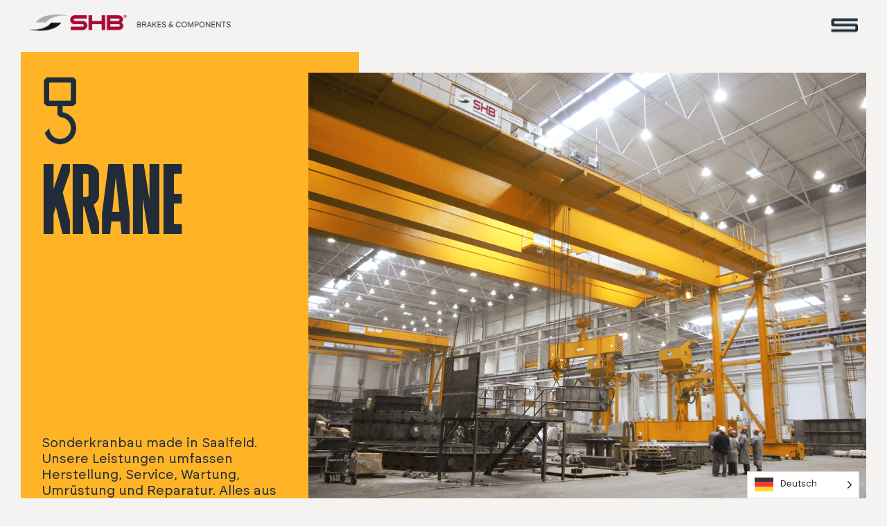

--- FILE ---
content_type: text/html; charset=UTF-8
request_url: https://shb-net.de/krane/
body_size: 63755
content:
<!DOCTYPE html>
<html lang="de">
<head>
	<meta charset="UTF-8">
	<meta name="viewport" content="width=device-width, initial-scale=1.0">
	<title>Krane aus Saalfeld - SHB BRAKES AND COMPONENTS</title>
	
<!-- Suchmaschinen-Optimierung durch Rank Math PRO - https://rankmath.com/ -->
<meta name="description" content="Seit über 70 Jahren stellen wir Krane in Saalfeld her. Wir können im Kranbau fast alle Kundenwünsche berücksichtigen und umsetzen."/>
<meta name="robots" content="follow, index, max-snippet:-1, max-video-preview:-1, max-image-preview:large"/>
<link rel="canonical" href="https://shb-net.de/krane/" />
<meta property="og:locale" content="de_DE" />
<meta property="og:type" content="article" />
<meta property="og:title" content="Krane aus Saalfeld - SHB BRAKES AND COMPONENTS" />
<meta property="og:description" content="Seit über 70 Jahren stellen wir Krane in Saalfeld her. Wir können im Kranbau fast alle Kundenwünsche berücksichtigen und umsetzen." />
<meta property="og:url" content="https://shb-net.de/krane/" />
<meta property="og:site_name" content="www.shb-net.de" />
<meta property="article:publisher" content="https://www.facebook.com/profile.php?id=100063550691077" />
<meta property="article:author" content="https://SHB" />
<meta property="og:updated_time" content="2024-10-17T15:26:42+02:00" />
<meta property="article:published_time" content="2023-10-16T13:45:27+02:00" />
<meta property="article:modified_time" content="2024-10-17T15:26:42+02:00" />
<meta name="twitter:card" content="summary_large_image" />
<meta name="twitter:title" content="Krane aus Saalfeld - SHB BRAKES AND COMPONENTS" />
<meta name="twitter:description" content="Seit über 70 Jahren stellen wir Krane in Saalfeld her. Wir können im Kranbau fast alle Kundenwünsche berücksichtigen und umsetzen." />
<meta name="twitter:label1" content="Lesedauer" />
<meta name="twitter:data1" content="Weniger als eine Minute" />
<script type="application/ld+json" class="rank-math-schema">{"@context":"https://schema.org","@graph":[{"@type":"Place","@id":"https://shb-net.de/#place","address":{"@type":"PostalAddress","streetAddress":"Stra\u00dfe der Freiheit 1","postalCode":"07318","addressCountry":"Saalfeld"}},{"@type":["WholesaleStore","Organization"],"@id":"https://shb-net.de/#organization","name":"SHB Hebezeugbau GmbH","url":"https://shb-net.de","sameAs":["https://www.facebook.com/profile.php?id=100063550691077"],"email":"shb@shb-net.de","address":{"@type":"PostalAddress","streetAddress":"Stra\u00dfe der Freiheit 1","postalCode":"07318","addressCountry":"Saalfeld"},"location":{"@id":"https://shb-net.de/#place"},"telephone":"+49 3671 441-0"},{"@type":"WebSite","@id":"https://shb-net.de/#website","url":"https://shb-net.de","name":"www.shb-net.de","alternateName":"SHB COMPONENTS &amp; CRANES","publisher":{"@id":"https://shb-net.de/#organization"},"inLanguage":"de"},{"@type":"WebPage","@id":"https://shb-net.de/krane/#webpage","url":"https://shb-net.de/krane/","name":"Krane aus Saalfeld - SHB BRAKES AND COMPONENTS","datePublished":"2023-10-16T13:45:27+02:00","dateModified":"2024-10-17T15:26:42+02:00","isPartOf":{"@id":"https://shb-net.de/#website"},"inLanguage":"de"},{"@type":"Person","@id":"https://shb-net.de/author/hwx_admin/","name":"hwx_admin","url":"https://shb-net.de/author/hwx_admin/","image":{"@type":"ImageObject","@id":"https://secure.gravatar.com/avatar/7f54eba31b9f37c0ac4c032e1f0268d899c1616da22c047cb27107ca269f3b0b?s=96&amp;d=mm&amp;r=g","url":"https://secure.gravatar.com/avatar/7f54eba31b9f37c0ac4c032e1f0268d899c1616da22c047cb27107ca269f3b0b?s=96&amp;d=mm&amp;r=g","caption":"hwx_admin","inLanguage":"de"},"sameAs":["https://shb-net.de"],"worksFor":{"@id":"https://shb-net.de/#organization"}},{"@type":"Article","headline":"Krane aus Saalfeld - SHB BRAKES AND COMPONENTS","keywords":"Krane,Sonderkranbau,Saalfeld,Leistungen","datePublished":"2023-10-16T13:45:27+02:00","dateModified":"2024-10-17T15:26:42+02:00","author":{"@id":"https://shb-net.de/author/hwx_admin/","name":"hwx_admin"},"publisher":{"@id":"https://shb-net.de/#organization"},"description":"Seit \u00fcber 70 Jahren stellen wir Krane in Saalfeld her. Wir k\u00f6nnen im Kranbau fast alle Kundenw\u00fcnsche ber\u00fccksichtigen und umsetzen.","name":"Krane aus Saalfeld - SHB BRAKES AND COMPONENTS","@id":"https://shb-net.de/krane/#richSnippet","isPartOf":{"@id":"https://shb-net.de/krane/#webpage"},"inLanguage":"de","mainEntityOfPage":{"@id":"https://shb-net.de/krane/#webpage"}}]}</script>
<!-- /Rank Math WordPress SEO Plugin -->

<link rel='dns-prefetch' href='//www.googletagmanager.com' />
<link rel="alternate" title="oEmbed (JSON)" type="application/json+oembed" href="https://shb-net.de/wp-json/oembed/1.0/embed?url=https%3A%2F%2Fshb-net.de%2Fkrane%2F" />
<link rel="alternate" title="oEmbed (XML)" type="text/xml+oembed" href="https://shb-net.de/wp-json/oembed/1.0/embed?url=https%3A%2F%2Fshb-net.de%2Fkrane%2F&#038;format=xml" />
<style id='wp-img-auto-sizes-contain-inline-css' type='text/css'>
img:is([sizes=auto i],[sizes^="auto," i]){contain-intrinsic-size:3000px 1500px}
/*# sourceURL=wp-img-auto-sizes-contain-inline-css */
</style>
<style id='wp-emoji-styles-inline-css' type='text/css'>

	img.wp-smiley, img.emoji {
		display: inline !important;
		border: none !important;
		box-shadow: none !important;
		height: 1em !important;
		width: 1em !important;
		margin: 0 0.07em !important;
		vertical-align: -0.1em !important;
		background: none !important;
		padding: 0 !important;
	}
/*# sourceURL=wp-emoji-styles-inline-css */
</style>
<style id='wp-block-library-inline-css' type='text/css'>
:root{--wp-block-synced-color:#7a00df;--wp-block-synced-color--rgb:122,0,223;--wp-bound-block-color:var(--wp-block-synced-color);--wp-editor-canvas-background:#ddd;--wp-admin-theme-color:#007cba;--wp-admin-theme-color--rgb:0,124,186;--wp-admin-theme-color-darker-10:#006ba1;--wp-admin-theme-color-darker-10--rgb:0,107,160.5;--wp-admin-theme-color-darker-20:#005a87;--wp-admin-theme-color-darker-20--rgb:0,90,135;--wp-admin-border-width-focus:2px}@media (min-resolution:192dpi){:root{--wp-admin-border-width-focus:1.5px}}.wp-element-button{cursor:pointer}:root .has-very-light-gray-background-color{background-color:#eee}:root .has-very-dark-gray-background-color{background-color:#313131}:root .has-very-light-gray-color{color:#eee}:root .has-very-dark-gray-color{color:#313131}:root .has-vivid-green-cyan-to-vivid-cyan-blue-gradient-background{background:linear-gradient(135deg,#00d084,#0693e3)}:root .has-purple-crush-gradient-background{background:linear-gradient(135deg,#34e2e4,#4721fb 50%,#ab1dfe)}:root .has-hazy-dawn-gradient-background{background:linear-gradient(135deg,#faaca8,#dad0ec)}:root .has-subdued-olive-gradient-background{background:linear-gradient(135deg,#fafae1,#67a671)}:root .has-atomic-cream-gradient-background{background:linear-gradient(135deg,#fdd79a,#004a59)}:root .has-nightshade-gradient-background{background:linear-gradient(135deg,#330968,#31cdcf)}:root .has-midnight-gradient-background{background:linear-gradient(135deg,#020381,#2874fc)}:root{--wp--preset--font-size--normal:16px;--wp--preset--font-size--huge:42px}.has-regular-font-size{font-size:1em}.has-larger-font-size{font-size:2.625em}.has-normal-font-size{font-size:var(--wp--preset--font-size--normal)}.has-huge-font-size{font-size:var(--wp--preset--font-size--huge)}.has-text-align-center{text-align:center}.has-text-align-left{text-align:left}.has-text-align-right{text-align:right}.has-fit-text{white-space:nowrap!important}#end-resizable-editor-section{display:none}.aligncenter{clear:both}.items-justified-left{justify-content:flex-start}.items-justified-center{justify-content:center}.items-justified-right{justify-content:flex-end}.items-justified-space-between{justify-content:space-between}.screen-reader-text{border:0;clip-path:inset(50%);height:1px;margin:-1px;overflow:hidden;padding:0;position:absolute;width:1px;word-wrap:normal!important}.screen-reader-text:focus{background-color:#ddd;clip-path:none;color:#444;display:block;font-size:1em;height:auto;left:5px;line-height:normal;padding:15px 23px 14px;text-decoration:none;top:5px;width:auto;z-index:100000}html :where(.has-border-color){border-style:solid}html :where([style*=border-top-color]){border-top-style:solid}html :where([style*=border-right-color]){border-right-style:solid}html :where([style*=border-bottom-color]){border-bottom-style:solid}html :where([style*=border-left-color]){border-left-style:solid}html :where([style*=border-width]){border-style:solid}html :where([style*=border-top-width]){border-top-style:solid}html :where([style*=border-right-width]){border-right-style:solid}html :where([style*=border-bottom-width]){border-bottom-style:solid}html :where([style*=border-left-width]){border-left-style:solid}html :where(img[class*=wp-image-]){height:auto;max-width:100%}:where(figure){margin:0 0 1em}html :where(.is-position-sticky){--wp-admin--admin-bar--position-offset:var(--wp-admin--admin-bar--height,0px)}@media screen and (max-width:600px){html :where(.is-position-sticky){--wp-admin--admin-bar--position-offset:0px}}

/*# sourceURL=wp-block-library-inline-css */
</style><style id='wp-block-group-inline-css' type='text/css'>
.wp-block-group{box-sizing:border-box}:where(.wp-block-group.wp-block-group-is-layout-constrained){position:relative}
/*# sourceURL=https://shb-net.de/wp-includes/blocks/group/style.min.css */
</style>
<style id='global-styles-inline-css' type='text/css'>
:root{--wp--preset--aspect-ratio--square: 1;--wp--preset--aspect-ratio--4-3: 4/3;--wp--preset--aspect-ratio--3-4: 3/4;--wp--preset--aspect-ratio--3-2: 3/2;--wp--preset--aspect-ratio--2-3: 2/3;--wp--preset--aspect-ratio--16-9: 16/9;--wp--preset--aspect-ratio--9-16: 9/16;--wp--preset--color--black: #000000;--wp--preset--color--cyan-bluish-gray: #abb8c3;--wp--preset--color--white: #ffffff;--wp--preset--color--pale-pink: #f78da7;--wp--preset--color--vivid-red: #cf2e2e;--wp--preset--color--luminous-vivid-orange: #ff6900;--wp--preset--color--luminous-vivid-amber: #fcb900;--wp--preset--color--light-green-cyan: #7bdcb5;--wp--preset--color--vivid-green-cyan: #00d084;--wp--preset--color--pale-cyan-blue: #8ed1fc;--wp--preset--color--vivid-cyan-blue: #0693e3;--wp--preset--color--vivid-purple: #9b51e0;--wp--preset--color--day: #f4f3f1;--wp--preset--color--night: #212c38;--wp--preset--color--noon: #FFB427;--wp--preset--color--dawn: #a70939;--wp--preset--gradient--vivid-cyan-blue-to-vivid-purple: linear-gradient(135deg,rgb(6,147,227) 0%,rgb(155,81,224) 100%);--wp--preset--gradient--light-green-cyan-to-vivid-green-cyan: linear-gradient(135deg,rgb(122,220,180) 0%,rgb(0,208,130) 100%);--wp--preset--gradient--luminous-vivid-amber-to-luminous-vivid-orange: linear-gradient(135deg,rgb(252,185,0) 0%,rgb(255,105,0) 100%);--wp--preset--gradient--luminous-vivid-orange-to-vivid-red: linear-gradient(135deg,rgb(255,105,0) 0%,rgb(207,46,46) 100%);--wp--preset--gradient--very-light-gray-to-cyan-bluish-gray: linear-gradient(135deg,rgb(238,238,238) 0%,rgb(169,184,195) 100%);--wp--preset--gradient--cool-to-warm-spectrum: linear-gradient(135deg,rgb(74,234,220) 0%,rgb(151,120,209) 20%,rgb(207,42,186) 40%,rgb(238,44,130) 60%,rgb(251,105,98) 80%,rgb(254,248,76) 100%);--wp--preset--gradient--blush-light-purple: linear-gradient(135deg,rgb(255,206,236) 0%,rgb(152,150,240) 100%);--wp--preset--gradient--blush-bordeaux: linear-gradient(135deg,rgb(254,205,165) 0%,rgb(254,45,45) 50%,rgb(107,0,62) 100%);--wp--preset--gradient--luminous-dusk: linear-gradient(135deg,rgb(255,203,112) 0%,rgb(199,81,192) 50%,rgb(65,88,208) 100%);--wp--preset--gradient--pale-ocean: linear-gradient(135deg,rgb(255,245,203) 0%,rgb(182,227,212) 50%,rgb(51,167,181) 100%);--wp--preset--gradient--electric-grass: linear-gradient(135deg,rgb(202,248,128) 0%,rgb(113,206,126) 100%);--wp--preset--gradient--midnight: linear-gradient(135deg,rgb(2,3,129) 0%,rgb(40,116,252) 100%);--wp--preset--font-size--small: 13px;--wp--preset--font-size--medium: 20px;--wp--preset--font-size--large: 36px;--wp--preset--font-size--x-large: 42px;--wp--preset--spacing--20: 0.44rem;--wp--preset--spacing--30: 0.67rem;--wp--preset--spacing--40: 1rem;--wp--preset--spacing--50: 1.5rem;--wp--preset--spacing--60: 2.25rem;--wp--preset--spacing--70: 3.38rem;--wp--preset--spacing--80: 5.06rem;--wp--preset--shadow--natural: 6px 6px 9px rgba(0, 0, 0, 0.2);--wp--preset--shadow--deep: 12px 12px 50px rgba(0, 0, 0, 0.4);--wp--preset--shadow--sharp: 6px 6px 0px rgba(0, 0, 0, 0.2);--wp--preset--shadow--outlined: 6px 6px 0px -3px rgb(255, 255, 255), 6px 6px rgb(0, 0, 0);--wp--preset--shadow--crisp: 6px 6px 0px rgb(0, 0, 0);}:where(.is-layout-flex){gap: 0.5em;}:where(.is-layout-grid){gap: 0.5em;}body .is-layout-flex{display: flex;}.is-layout-flex{flex-wrap: wrap;align-items: center;}.is-layout-flex > :is(*, div){margin: 0;}body .is-layout-grid{display: grid;}.is-layout-grid > :is(*, div){margin: 0;}:where(.wp-block-columns.is-layout-flex){gap: 2em;}:where(.wp-block-columns.is-layout-grid){gap: 2em;}:where(.wp-block-post-template.is-layout-flex){gap: 1.25em;}:where(.wp-block-post-template.is-layout-grid){gap: 1.25em;}.has-black-color{color: var(--wp--preset--color--black) !important;}.has-cyan-bluish-gray-color{color: var(--wp--preset--color--cyan-bluish-gray) !important;}.has-white-color{color: var(--wp--preset--color--white) !important;}.has-pale-pink-color{color: var(--wp--preset--color--pale-pink) !important;}.has-vivid-red-color{color: var(--wp--preset--color--vivid-red) !important;}.has-luminous-vivid-orange-color{color: var(--wp--preset--color--luminous-vivid-orange) !important;}.has-luminous-vivid-amber-color{color: var(--wp--preset--color--luminous-vivid-amber) !important;}.has-light-green-cyan-color{color: var(--wp--preset--color--light-green-cyan) !important;}.has-vivid-green-cyan-color{color: var(--wp--preset--color--vivid-green-cyan) !important;}.has-pale-cyan-blue-color{color: var(--wp--preset--color--pale-cyan-blue) !important;}.has-vivid-cyan-blue-color{color: var(--wp--preset--color--vivid-cyan-blue) !important;}.has-vivid-purple-color{color: var(--wp--preset--color--vivid-purple) !important;}.has-black-background-color{background-color: var(--wp--preset--color--black) !important;}.has-cyan-bluish-gray-background-color{background-color: var(--wp--preset--color--cyan-bluish-gray) !important;}.has-white-background-color{background-color: var(--wp--preset--color--white) !important;}.has-pale-pink-background-color{background-color: var(--wp--preset--color--pale-pink) !important;}.has-vivid-red-background-color{background-color: var(--wp--preset--color--vivid-red) !important;}.has-luminous-vivid-orange-background-color{background-color: var(--wp--preset--color--luminous-vivid-orange) !important;}.has-luminous-vivid-amber-background-color{background-color: var(--wp--preset--color--luminous-vivid-amber) !important;}.has-light-green-cyan-background-color{background-color: var(--wp--preset--color--light-green-cyan) !important;}.has-vivid-green-cyan-background-color{background-color: var(--wp--preset--color--vivid-green-cyan) !important;}.has-pale-cyan-blue-background-color{background-color: var(--wp--preset--color--pale-cyan-blue) !important;}.has-vivid-cyan-blue-background-color{background-color: var(--wp--preset--color--vivid-cyan-blue) !important;}.has-vivid-purple-background-color{background-color: var(--wp--preset--color--vivid-purple) !important;}.has-black-border-color{border-color: var(--wp--preset--color--black) !important;}.has-cyan-bluish-gray-border-color{border-color: var(--wp--preset--color--cyan-bluish-gray) !important;}.has-white-border-color{border-color: var(--wp--preset--color--white) !important;}.has-pale-pink-border-color{border-color: var(--wp--preset--color--pale-pink) !important;}.has-vivid-red-border-color{border-color: var(--wp--preset--color--vivid-red) !important;}.has-luminous-vivid-orange-border-color{border-color: var(--wp--preset--color--luminous-vivid-orange) !important;}.has-luminous-vivid-amber-border-color{border-color: var(--wp--preset--color--luminous-vivid-amber) !important;}.has-light-green-cyan-border-color{border-color: var(--wp--preset--color--light-green-cyan) !important;}.has-vivid-green-cyan-border-color{border-color: var(--wp--preset--color--vivid-green-cyan) !important;}.has-pale-cyan-blue-border-color{border-color: var(--wp--preset--color--pale-cyan-blue) !important;}.has-vivid-cyan-blue-border-color{border-color: var(--wp--preset--color--vivid-cyan-blue) !important;}.has-vivid-purple-border-color{border-color: var(--wp--preset--color--vivid-purple) !important;}.has-vivid-cyan-blue-to-vivid-purple-gradient-background{background: var(--wp--preset--gradient--vivid-cyan-blue-to-vivid-purple) !important;}.has-light-green-cyan-to-vivid-green-cyan-gradient-background{background: var(--wp--preset--gradient--light-green-cyan-to-vivid-green-cyan) !important;}.has-luminous-vivid-amber-to-luminous-vivid-orange-gradient-background{background: var(--wp--preset--gradient--luminous-vivid-amber-to-luminous-vivid-orange) !important;}.has-luminous-vivid-orange-to-vivid-red-gradient-background{background: var(--wp--preset--gradient--luminous-vivid-orange-to-vivid-red) !important;}.has-very-light-gray-to-cyan-bluish-gray-gradient-background{background: var(--wp--preset--gradient--very-light-gray-to-cyan-bluish-gray) !important;}.has-cool-to-warm-spectrum-gradient-background{background: var(--wp--preset--gradient--cool-to-warm-spectrum) !important;}.has-blush-light-purple-gradient-background{background: var(--wp--preset--gradient--blush-light-purple) !important;}.has-blush-bordeaux-gradient-background{background: var(--wp--preset--gradient--blush-bordeaux) !important;}.has-luminous-dusk-gradient-background{background: var(--wp--preset--gradient--luminous-dusk) !important;}.has-pale-ocean-gradient-background{background: var(--wp--preset--gradient--pale-ocean) !important;}.has-electric-grass-gradient-background{background: var(--wp--preset--gradient--electric-grass) !important;}.has-midnight-gradient-background{background: var(--wp--preset--gradient--midnight) !important;}.has-small-font-size{font-size: var(--wp--preset--font-size--small) !important;}.has-medium-font-size{font-size: var(--wp--preset--font-size--medium) !important;}.has-large-font-size{font-size: var(--wp--preset--font-size--large) !important;}.has-x-large-font-size{font-size: var(--wp--preset--font-size--x-large) !important;}
/*# sourceURL=global-styles-inline-css */
</style>

<style id='classic-theme-styles-inline-css' type='text/css'>
/*! This file is auto-generated */
.wp-block-button__link{color:#fff;background-color:#32373c;border-radius:9999px;box-shadow:none;text-decoration:none;padding:calc(.667em + 2px) calc(1.333em + 2px);font-size:1.125em}.wp-block-file__button{background:#32373c;color:#fff;text-decoration:none}
/*# sourceURL=/wp-includes/css/classic-themes.min.css */
</style>
<link rel='stylesheet' id='contact-form-7-css' href='https://shb-net.de/wp-content/plugins/contact-form-7/includes/css/styles.css?ver=6.1.4' type='text/css' media='all' />
<link rel='stylesheet' id='weglot-css-css' href='https://shb-net.de/wp-content/plugins/weglot/dist/css/front-css.css?ver=5.2' type='text/css' media='all' />
<link rel='stylesheet' id='new-flag-css-css' href='https://shb-net.de/wp-content/plugins/weglot/dist/css/new-flags.css?ver=5.2' type='text/css' media='all' />
<link rel='stylesheet' id='bootstrap-css' href='https://shb-net.de/wp-content/themes/scheffer_shb/assets/css/bootstrap.min.css?ver=1.1' type='text/css' media='all' />
<link rel='stylesheet' id='maincss-css' href='https://shb-net.de/wp-content/themes/scheffer_shb/assets/css/main.css?ver=1.2' type='text/css' media='all' />
<link rel='stylesheet' id='font-1-css' href='https://shb-net.de/wp-content/themes/scheffer_shb/assets/fonts/bulevar/bulevar.css?ver=1.1' type='text/css' media='all' />
<link rel='stylesheet' id='font-2-css' href='https://shb-net.de/wp-content/themes/scheffer_shb/assets/fonts/brockmann/brockmann.css?ver=1.1' type='text/css' media='all' />
<link rel='stylesheet' id='slb_core-css' href='https://shb-net.de/wp-content/plugins/simple-lightbox/client/css/app.css?ver=2.9.4' type='text/css' media='all' />
<script type="text/javascript" src="https://shb-net.de/wp-content/plugins/weglot/dist/front-js.js?ver=5.2" id="wp-weglot-js-js"></script>
<script type="text/javascript" src="https://shb-net.de/wp-includes/js/jquery/jquery.min.js?ver=3.7.1" id="jquery-core-js"></script>
<script type="text/javascript" src="https://shb-net.de/wp-includes/js/jquery/jquery-migrate.min.js?ver=3.4.1" id="jquery-migrate-js"></script>

<!-- Google Tag (gtac.js) durch Site-Kit hinzugefügt -->
<!-- Von Site Kit hinzugefügtes Google-Analytics-Snippet -->
<script type="text/javascript" src="https://www.googletagmanager.com/gtag/js?id=GT-TW5JDCDB" id="google_gtagjs-js" async></script>
<script type="text/javascript" id="google_gtagjs-js-after">
/* <![CDATA[ */
window.dataLayer = window.dataLayer || [];function gtag(){dataLayer.push(arguments);}
gtag("set","linker",{"domains":["shb-net.de"]});
gtag("js", new Date());
gtag("set", "developer_id.dZTNiMT", true);
gtag("config", "GT-TW5JDCDB");
 window._googlesitekit = window._googlesitekit || {}; window._googlesitekit.throttledEvents = []; window._googlesitekit.gtagEvent = (name, data) => { var key = JSON.stringify( { name, data } ); if ( !! window._googlesitekit.throttledEvents[ key ] ) { return; } window._googlesitekit.throttledEvents[ key ] = true; setTimeout( () => { delete window._googlesitekit.throttledEvents[ key ]; }, 5 ); gtag( "event", name, { ...data, event_source: "site-kit" } ); }; 
//# sourceURL=google_gtagjs-js-after
/* ]]> */
</script>
<link rel="https://api.w.org/" href="https://shb-net.de/wp-json/" /><link rel="alternate" title="JSON" type="application/json" href="https://shb-net.de/wp-json/wp/v2/pages/206" /><link rel="EditURI" type="application/rsd+xml" title="RSD" href="https://shb-net.de/xmlrpc.php?rsd" />
<meta name="generator" content="WordPress 6.9" />
<link rel='shortlink' href='https://shb-net.de/?p=206' />
<meta name="generator" content="Site Kit by Google 1.170.0" />
<link rel="alternate" href="https://shb-net.de/krane/" hreflang="de"/>
<link rel="alternate" href="https://shb-net.de/en/krane/" hreflang="en"/>
<script type="application/json" id="weglot-data">{"website":"https:\/\/shb-net.de","uid":"fef3db403c","project_slug":"scheffer-shb","language_from":"de","language_from_custom_flag":null,"language_from_custom_name":null,"excluded_paths":[],"excluded_blocks":[],"custom_settings":{"button_style":{"is_dropdown":true,"with_flags":true,"flag_type":"rectangle_mat","with_name":true,"full_name":true,"custom_css":""},"wp_user_version":"5.0","translate_email":false,"translate_search":false,"translate_amp":false,"switchers":[{"templates":{"name":"default","hash":"095ffb8d22f66be52959023fa4eeb71a05f20f73"},"location":[],"style":{"with_flags":true,"flag_type":"rectangle_mat","with_name":true,"full_name":true,"is_dropdown":true}}]},"pending_translation_enabled":false,"curl_ssl_check_enabled":true,"custom_css":null,"languages":[{"language_to":"en","custom_code":null,"custom_name":null,"custom_local_name":null,"provider":null,"enabled":true,"automatic_translation_enabled":true,"deleted_at":null,"connect_host_destination":null,"custom_flag":null}],"organization_slug":"w-6d793bde4f","api_domain":"cdn-api-weglot.com","current_language":"de","switcher_links":{"de":"https:\/\/shb-net.de\/krane\/","en":"https:\/\/shb-net.de\/en\/krane\/"},"original_path":"\/krane\/"}</script><meta name="google-site-verification" content="213Yyk21zu4HzKEV3RHaAgJ4BtogDHKo-x1CHnY2hEA"><link rel="icon" href="https://shb-net.de/wp-content/uploads/2024/05/cropped-SHB_Favicon_neu-32x32.png" sizes="32x32" />
<link rel="icon" href="https://shb-net.de/wp-content/uploads/2024/05/cropped-SHB_Favicon_neu-192x192.png" sizes="192x192" />
<link rel="apple-touch-icon" href="https://shb-net.de/wp-content/uploads/2024/05/cropped-SHB_Favicon_neu-180x180.png" />
<meta name="msapplication-TileImage" content="https://shb-net.de/wp-content/uploads/2024/05/cropped-SHB_Favicon_neu-270x270.png" />
</head>

<body>
	<header class="container">
	<div class="row">
		<div class="col-10 col-lg-3 logo">
			<a href="https://shb-net.de">
				<img src="https://shb-net.de/wp-content/themes/scheffer_shb/assets/images/shb-logo.png" alt="">
			</a>
		</div>
		<div class="col-2 col-lg-9 menu">
			<div class="main-menu-container">
				<div class="hwx_main_menu"><ul id="menu-main-menu" class="menu"><li id="menu-item-649" class="menu-item menu-item-type-post_type menu-item-object-page menu-item-has-children menu-item-649"><a href="https://shb-net.de/foerdertechnik/">Fördertechnik</a>
<ul class="sub-menu">
	<li id="menu-item-1000" class="menu-item menu-item-type-post_type menu-item-object-page menu-item-has-children menu-item-1000"><a href="https://shb-net.de/bremsen/">Bremsen</a>
	<ul class="sub-menu">
		<li id="menu-item-304" class="menu-item menu-item-type-post_type menu-item-object-page menu-item-304"><a href="https://shb-net.de/trommelbremsen-made-in-deutschland/">Trommelbremsen</a></li>
		<li id="menu-item-303" class="menu-item menu-item-type-post_type menu-item-object-page menu-item-303"><a href="https://shb-net.de/scheibenbremsen/">Scheibenbremsen</a></li>
	</ul>
</li>
	<li id="menu-item-650" class="menu-item menu-item-type-post_type menu-item-object-page menu-item-650"><a href="https://shb-net.de/hydraulikpuffer/">Hydraulikpuffer</a></li>
	<li id="menu-item-653" class="menu-item menu-item-type-post_type menu-item-object-page menu-item-653"><a href="https://shb-net.de/kupplungen/">Kupplungen</a></li>
	<li id="menu-item-652" class="menu-item menu-item-type-post_type menu-item-object-page menu-item-652"><a href="https://shb-net.de/laufraeder-laufradsaetze/">Laufräder, Laufradsätze</a></li>
	<li id="menu-item-651" class="menu-item menu-item-type-post_type menu-item-object-page menu-item-651"><a href="https://shb-net.de/seiltrommeln/">Seiltrommeln</a></li>
</ul>
</li>
<li id="menu-item-654" class="menu-item menu-item-type-post_type menu-item-object-page menu-item-654"><a href="https://shb-net.de/bahntechnik/">Bahntechnik</a></li>
<li id="menu-item-305" class="menu-item menu-item-type-post_type menu-item-object-page menu-item-305"><a href="https://shb-net.de/dienstleistungen/">Dienstleistungen</a></li>
<li id="menu-item-1872" class="menu-item menu-item-type-post_type menu-item-object-page menu-item-1872"><a href="https://shb-net.de/referenzen/">Referenzen</a></li>
<li id="menu-item-306" class="menu-item menu-item-type-post_type menu-item-object-page menu-item-306"><a href="https://shb-net.de/ueber-uns/">Das Unternehmen</a></li>
<li id="menu-item-307" class="menu-item menu-item-type-post_type menu-item-object-page menu-item-307"><a href="https://shb-net.de/karriere-bei-shb/">Karriere</a></li>
<li id="menu-item-308" class="menu-item menu-item-type-post_type menu-item-object-page menu-item-308"><a href="https://shb-net.de/downloads/">Downloads</a></li>
<li id="menu-item-309" class="menu-item menu-item-type-post_type menu-item-object-page menu-item-309"><a href="https://shb-net.de/kontakt-aufnehmen/">Kontakt</a></li>
</ul></div>				<div class="menu-contact">
									<a class="phone-hide" href="tel:+4936714410"><img src="https://shb-net.de/wp-content/themes/scheffer_shb/assets/images/Icon_Kontakt.gif" alt=""></a>
										<a href="mailto:komponenten@shb-net.de"><img src="https://shb-net.de/wp-content/themes/scheffer_shb/assets/images/Icon_Kontaktformular.gif" alt=""></a>
								</div>
			</div>
			<a class="menu-toggle">
				<img  src="https://shb-net.de/wp-content/themes/scheffer_shb/assets/images/menu.png" alt="">
			</a>
		</div>		
			
	</div>
</header>
<div class="wp-block-group"><div class="wp-block-group__inner-container is-layout-constrained wp-block-group-is-layout-constrained"><div id="hwx-shb-header-block_f7a82eef52c03e01fda8d54db8513267" class="hwx-shb-header hwx-shb-header-small">
    <img src='https://shb-net.de/wp-content/uploads/2023/12/Krane-Torgelow-2007-1-768x576.png'>
    <div class="content">
        <h1>
            KRANE            <img decoding="async" src="https://shb-net.de/wp-content/uploads/2023/12/Krane-Haken-Icon-1.png" alt="">
        </h1>
        <p>
             Sonderkranbau made in Saalfeld. Unsere Leistungen umfassen Herstellung, Service, Wartung, Umrüstung und Reparatur. Alles aus einer Hand.         </p>
    </div>
</div>

<div id="hwx-shb-header-block_f7a82eef52c03e01fda8d54db8513267" class="hwx-shb-header hwx-shb-header-large">
    
    <div class="content">
        <img src='https://shb-net.de/wp-content/uploads/2023/12/Krane-Torgelow-2007-1.png'>
        <h1><span>KRANE<span>
            <img decoding="async" src="https://shb-net.de/wp-content/uploads/2023/12/Krane-Haken-Icon-1.png" alt="">
        </h1>
        <p>
             Sonderkranbau made in Saalfeld. Unsere Leistungen umfassen Herstellung, Service, Wartung, Umrüstung und Reparatur. Alles aus einer Hand.         </p>
    </div>
</div>



<style type="text/css">
   


    #hwx-shb-header-block_f7a82eef52c03e01fda8d54db8513267 img{
        margin-left:25px;
        width:calc(100% - 25px);
        height:100vw;
        object-fit: cover;
    }

    .hwx-shb-header-large{
        display:none;
    }



     #hwx-shb-header-block_f7a82eef52c03e01fda8d54db8513267 .content{
        background-color:#212C38;
        background-color:#ffb427;
        color:#F4F3F1;
        color:#212c38;
        padding:40px 25px 15px 25px;
        position: relative;
        top:-25px;
        margin-right:25px;
        font-size:16px;
     }

     #hwx-shb-header-block_f7a82eef52c03e01fda8d54db8513267 .content h1 img{
        height:50px;
        width:auto;
        position: absolute;
        top:-5px;
        right:0;
     }

     #hwx-shb-header-block_f7a82eef52c03e01fda8d54db8513267 .content h1{
        text-transform: uppercase;
        padding-bottom:0;
        position: relative;
        color:#F4F3F1;
        color:#212c38;
        font-size:5em;
        line-height:0.8em;
        padding-right: 100px;
     }

     #hwx-shb-header-block_f7a82eef52c03e01fda8d54db8513267 .content h1 span{
        max-width:100%;
        widt:clac(100% - 100px);
        display:block;
     }

       @media screen and (min-width:782px){
        .hwx-shb-header-large{
        display:block;
        margin-bottom:50px;
        overflow-x:hidden;
        }
        .hwx-shb-header-small{
        display:none;
        }


      #hwx-shb-header-block_f7a82eef52c03e01fda8d54db8513267 .content{
        width:50%;
        position: relative;
        top:0;
        height:700px;
        padding:30px 50px 0 30px;
        font-size:inherit;
      }  

      #hwx-shb-header-block_f7a82eef52c03e01fda8d54db8513267 .content h1{
        padding-top:160px;
        font-size:9em;
        width:88vw;
        position: relative;
        top:-20px;
      }

       #hwx-shb-header-block_f7a82eef52c03e01fda8d54db8513267 .content h1 img{
        left:0;
        top:25px;
        height:100px;
        margin-left:0;
      }  

      #hwx-shb-header-block_f7a82eef52c03e01fda8d54db8513267 .content > img{
            position: absolute;
    
    right:-103%;
    top: 30px;
    width:110%;
    max-width: none;
    height: 100%;
    height: calc(100% - 60px);
}
 


#hwx-shb-header-block_f7a82eef52c03e01fda8d54db8513267 .content p{
    z-index: 5;
    position: relative;
    position: absolute;
    bottom:15px;
    left:30px;
    font-size:1.6em;
    line-height:1.2em;
}

#hwx-shb-header-block_f7a82eef52c03e01fda8d54db8513267 .content p{

    font-size:1.2em;
    width:70%;
}

}


 @media screen and (min-width:1000px){
#hwx-shb-header-block_f7a82eef52c03e01fda8d54db8513267 .content > img{
    width: 165%;
    right: -150%;
}

#hwx-shb-header-block_f7a82eef52c03e01fda8d54db8513267 .content{
        width:40%;}

 }



@media screen AND (min-width:1950px){
    #hwx-shb-header-block_f7a82eef52c03e01fda8d54db8513267 .content h1{
        width:80vw;
    }
}



</style>

<div id="hwx-shb-content-a-block_8058d20d260de0865f98ebdceb4d66be" class="hwx-shb-content-a">
    <div class="container">
        <div class="row">
            
            <div class="col-12 col-lg-6 
                            order-lg-2
                        ">
                <h2 class="top-head">SONDERKRANBAU</h2> 
                <img decoding="async" src="https://shb-net.de/wp-content/uploads/2023/10/Krane_Bild_02-1024x876.png">
            </div>
            
               
           
            <div class="col-12 col-lg-6 content                  order-lg-1
            ">
            <h2 class="bottom-head">SONDERKRANBAU</h2> 
            <div class="text">
            <p>Seit über 70 Jahren stellen wir Sonderkrane in Saalfeld her. Durch unsere langjährige Erfahrung im Kranbau können wir die unterschiedlichsten und individuellsten Kundenwünsche berücksichtigen und umsetzen. Der spannende Weg zur perfekten Transportlösung beginnt in der Entwicklungsphase, in der unsere Motivation, Erfahrung und Innovationskraft besonders gefragt sind. Die Vielfalt unserer bisher ausgelieferten kundenspezifischen Krananlagen unterstreicht dies eindrucksvoll.</p>
<p style="font-weight: 400;">SHB Krane finden ihre Anwendung überall da wo schwere Lasten in dauerhaften Produktionsprozessen gehoben werden. Beispiele dafür sind in unterschiedlichen Industrien wie zum Beispiel Gießereien, Werften, Automobilindustrie, Baustoffindustrie und der Entsorgungsindustrie. Von handbedienten bis zu vollautomatisierten Kranen sind SHB Krane überall in Europa verteilt.</p>
            </div>
        </div>
            </div>
        </div>
    </div>
  
</div>


<style type="text/css">
#hwx-shb-content-a-block_8058d20d260de0865f98ebdceb4d66be{
    margin-bottom:15px;
}

#hwx-shb-content-a-block_8058d20d260de0865f98ebdceb4d66be .top-head{
    display:none;
}


 #hwx-shb-content-a-block_8058d20d260de0865f98ebdceb4d66be .container{
        width:100% !important;
    }

#hwx-shb-content-a-block_8058d20d260de0865f98ebdceb4d66be h2{
    line-height:50px;
    margin-top:0px;
    border-bottom:1px solid black;
    padding-bottom:15px;
    margin-bottom:20px;
}

#hwx-shb-content-a-block_8058d20d260de0865f98ebdceb4d66be img{
    margin-bottom:25px;
}

#hwx-shb-content-a-block_8058d20d260de0865f98ebdceb4d66be .col-12{
    padding:0;
}

@media screen and (min-width:992px){
#hwx-shb-content-a-block_8058d20d260de0865f98ebdceb4d66be{
    margin-bottom:50px;
}

    #hwx-shb-content-a-block_8058d20d260de0865f98ebdceb4d66be .content{
        width:calc(50% - 30px);
                margin-right:30px;    
            }

    #hwx-shb-content-a-block_8058d20d260de0865f98ebdceb4d66be .top-head{
    display:none;
}

#hwx-shb-content-a-block_8058d20d260de0865f98ebdceb4d66be .bottom-head{
    display:block;
}

    #hwx-shb-content-a-block_8058d20d260de0865f98ebdceb4d66be h2{
        margin-top:0;
        font-size: 110px;
    line-height: 100px;
    padding-bottom:7px;
    }

    #hwx-shb-content-a-block_8058d20d260de0865f98ebdceb4d66be img{
    margin-bottom:0px;
    width:100%;
}

     #hwx-shb-content-a-block_8058d20d260de0865f98ebdceb4d66be .text{  
                font-size:1em;
        line-height:20px;
     }
}
@media screen and (min-width:1300px){
#hwx-shb-content-a-block_8058d20d260de0865f98ebdceb4d66be .text{
            font-size:1em;
        line-height:20px;
     }
}
</style>

<div id="hwx-shb-content-b-block_a4bf36436341e60655f1c596a3fde140" class="hwx-shb-content-b">
    <div class="container">
        <div class="row">
            
            <div class="col-md-12">
                  <h2>LEISTUNGEN</h2>
                  <img decoding="async" src="https://shb-net.de/wp-content/uploads/2023/11/SHB_Konstruktion-1024x679.png">
                  <div class="text">
            <p class="p1">Unser umfassendes Leistungsangebot deckt alle entscheidenden Projektschritte ab. Unser Vertriebsteam begleitet unsere Kunden vom ersten Gedanken bis zur erfolgreichen Umsetzung vor Ort. Wir helfen bei der Planung der gewünschten Anlage und unterstützen unsere Kunden bei der Erarbeitung der idealen Lösung. Zudem überwachen und steuern wir den Projektfortschritt bis zur erfolgreichen Übergabe des Kranes an den Kunden. Unser Konstruktionsteam ist verantwortlich für die Umsetzung der entwickelten Lösung und legt somit den Grundstein für die anschließende Fertigung.</p>
        </div>
            </div>
        </div>
    </div>
  
</div>





<style type="text/css">
#hwx-shb-content-b-block_a4bf36436341e60655f1c596a3fde140{
    background-color: #212C38;
    color:#F4F3F1;
    padding:15px;
    margin:15px 0;
}


#hwx-shb-content-b-block_a4bf36436341e60655f1c596a3fde140 h2{
    line-height:50px;
    margin-top:15px;
    color:#F4F3F1;
}

#hwx-shb-content-b-block_a4bf36436341e60655f1c596a3fde140 img{
    margin-bottom:25px;
}

#hwx-shb-content-b-block_a4bf36436341e60655f1c596a3fde140 ul{
    padding-left:15px;
}

#hwx-shb-content-b-block_a4bf36436341e60655f1c596a3fde140 .col-md-12{
    padding:0;
}

@media screen and (min-width:992px){

    #hwx-shb-content-b-block_a4bf36436341e60655f1c596a3fde140 .container{
    padding:0;
}


    #hwx-shb-content-b-block_a4bf36436341e60655f1c596a3fde140  {
        position: relative;
    }

     #hwx-shb-content-b-block_a4bf36436341e60655f1c596a3fde140:after  {
        position: absolute;
        content:"";
        display:block;
        height:100%;
        width:25%;
        right:0;
        top:0;
        background-color: #F4F3F1;
        z-index:1;
     }

    #hwx-shb-content-b-block_a4bf36436341e60655f1c596a3fde140 .text{
    margin-top:0px;
    width:45%;
        margin-bottom: 5px;
}
     #hwx-shb-content-b-block_a4bf36436341e60655f1c596a3fde140 p:last-child{
    margin-bottom:0;
     }

    #hwx-shb-content-b-block_a4bf36436341e60655f1c596a3fde140 img{
    width: 50%;
    z-index:2;
    position: absolute;
    right: 0;
    top: 30px;
    height: auto
    object-fit: cover;
    }

    #hwx-shb-content-b-block_a4bf36436341e60655f1c596a3fde140 h2{
        line-height:1em;
        font-size:8vw;
        width:450px;
        margin-bottom:0;
            width: 25%;
    }
}

@media screen and (min-width:1200px){
#hwx-shb-content-b-block_a4bf36436341e60655f1c596a3fde140 {
    margin-bottom:50px;
}

 #hwx-shb-content-b-block_a4bf36436341e60655f1c596a3fde140 .text{
    margin-top:0px;
    width:35%;
}
#hwx-shb-content-b-block_a4bf36436341e60655f1c596a3fde140 h2{
font-size:110px
}
</style>

<script>

    function setElementHeight(){
        var imgHeight = jQuery('.hwx-shb-content-b').find('img').height();
            imgHeight = imgHeight + 60;
            jQuery('.hwx-shb-content-b').css({'min-height': imgHeight});
    }


    jQuery("img").one("load", function() {
            setElementHeight();
}).each(function() {
  if(this.complete) {
      jQuery(this).load(); // For jQuery < 3.0 
      // $(this).trigger('load'); // For jQuery >= 3.0 
  }
});
    
jQuery( window ).on( "resize", function() {
     setElementHeight();
} );

</script>

<div id="hwx-shb-references-block_13792db4dc82c9f807a16fd56f05a109" class="hwx-shb-references hwx-shb-references-small">
    <div class="container">
        <div class="row">
            
            <div class="col-12">
                  <h2>REFERENZEN</h2>
           </div>
       </div>
   </div>
   <div class="container image-frame">
        <div class="row">
                           <div class="col-12 img">
                <img decoding="async" src="https://shb-net.de/wp-content/uploads/2023/10/Krane_Referenzen_03-1024x491.png">
               </div>
            </div>
</div>
             <div class="container">
        <div class="row">
           <div class="col-12">
                 <p class="p1">Unsere Krane finden vielfältige Anwendung in anspruchsvollen Industriebereichen wie Stahlwerken, Gießereien und Müllverbrennungsanlagen, wo sie ihre Leistungsfähigkeit, Zuverlässigkeit und Präzision unter Beweis stellen.</p>
           </div>
        </div>
    </div>
<div class="container image-frame">
        <div class="row">

                           <div class="col-12 img">
                <img decoding="async" src="https://shb-net.de/wp-content/uploads/2023/10/Krane_Referenzen_04-1024x492.png">
               </div>
                                          <div class="col-6 img">
                <img decoding="async" src="https://shb-net.de/wp-content/uploads/2023/10/Krane_Referenzen_01.png">
               </div>
                                          <div class="col-6 img">
                <img decoding="async" src="https://shb-net.de/wp-content/uploads/2023/10/Krane_Referenzen_02.png">
               </div>
           </div>
       </div>
       
    <div class="container image-frame">
        <div class="row">
                                       <div class="col-12 img">
                <img decoding="async" src="https://shb-net.de/wp-content/uploads/2023/10/Krane-Bild-referenz.png">
               </div>
                                                  </div>
       </div>
  
</div>


<div id="hwx-shb-references-block_13792db4dc82c9f807a16fd56f05a109" class="hwx-shb-references hwx-shb-references-large">
<div class="container">
    <div class="row">
        <div class="col-lg-6 content-frame">
            <div class="content">
                <h2>REFERENZEN</h2>
                 <p class="p1">Unsere Krane finden vielfältige Anwendung in anspruchsvollen Industriebereichen wie Stahlwerken, Gießereien und Müllverbrennungsanlagen, wo sie ihre Leistungsfähigkeit, Zuverlässigkeit und Präzision unter Beweis stellen.</p>
            </div>
        </div>
        <div class="col-lg-6">
            <div class="row">

           

            
                            <div class="col-lg-12">
                    <img decoding="async" src="https://shb-net.de/wp-content/uploads/2023/10/Krane_Referenzen_03-1024x491.png">
                </div>

                           </div>
            
            
        </div>

    </div>

    <div class="row">
                                <div class="col-lg-6">
                    <img decoding="async" src="https://shb-net.de/wp-content/uploads/2023/10/Krane_Referenzen_04-1024x492.png">
                </div>

                                              <div class="col-lg-3">
                    <img decoding="async" src="https://shb-net.de/wp-content/uploads/2023/10/Krane_Referenzen_01.png">
                </div>

                                              <div class="col-lg-3">
                    <img decoding="async" src="https://shb-net.de/wp-content/uploads/2023/10/Krane_Referenzen_02.png">
                </div>

                           </div>

    <div class="row">

        <div class=" restimage">
            <img src='https://shb-net.de/wp-content/uploads/2023/10/Krane-Bild-referenz.png'>
           
          
        </div>
    </div>
</div>
</div>


<style type="text/css">


#hwx-shb-references-block_13792db4dc82c9f807a16fd56f05a109{
   width:100%;
   overflow:hidden;
}

.hwx-shb-references-large{
    display:none;
}

#hwx-shb-references-block_13792db4dc82c9f807a16fd56f05a109 .img img{
   width:100%;
   height:auto; 
   height:100%; 
   object-fit: cover;
}

#hwx-shb-references-block_13792db4dc82c9f807a16fd56f05a109 h2{
       line-height: 50px;
    margin-top: 5px;
    border-bottom: 1px solid black;
    padding-bottom: 10px;
    margin-bottom: 20px;
}

#hwx-shb-references-block_13792db4dc82c9f807a16fd56f05a109 .container{
    width:100%;
}

#hwx-shb-references-block_13792db4dc82c9f807a16fd56f05a109 .col-12, #hwx-shb-references-block_13792db4dc82c9f807a16fd56f05a109 .col-6{
    padding:0;
}

#hwx-shb-references-block_13792db4dc82c9f807a16fd56f05a109 .img{

   padding:5px;
}

#hwx-shb-references-block_13792db4dc82c9f807a16fd56f05a109 .container.image-frame{
    margin:-5px;
    margin-bottom:15px;
}

@media screen AND (min-width:992px){
.hwx-shb-references-large{
    display:block;
}
.hwx-shb-references .content-frame{
    position: relative;
}

.hwx-shb-references .row{
    margin-left:-22px;
    margin-right:-22px;
}

.hwx-shb-references .row .row{
    margin-left:-12px;
    margin-right:-15px;
}

.hwx-shb-references .img-1{
    padding-right:15px;
}

.hwx-shb-references .img-2{
    padding-left:15px;
}


.hwx-shb-references .content{
    position: absolute;
    bottom:15px;
    padding-right:15px;
}

#hwx-shb-references-block_13792db4dc82c9f807a16fd56f05a109 h2{
    font-size:7em;
    margin-bottom:25px;
    padding-bottom:30px;
}

.hwx-shb-references-small{
    display:none;
}

#hwx-shb-references-block_13792db4dc82c9f807a16fd56f05a109 img{
    width:100%;
    height:350px;
    margin-bottom:30px;
    object-fit:cover;
}
#hwx-shb-references-block_13792db4dc82c9f807a16fd56f05a109 .restimage{
    margin-left:-12.5px;
    padding:0;
}
#hwx-shb-references-block_13792db4dc82c9f807a16fd56f05a109 .restimage img {
    width:auto;
    height:380px;
    object-fit:cover;
    margin-left:25px;
}

}

</style>




<div id="hwx-shb-headline-a-block_bcd1744377cfe64e9da76e351d883bf9" class="hwx-shb-headline-a">
   <div class="container">
       <div class="row">
           <div class="col-md-12">
                <div class="customheadline-a">
                   <img decoding="async" src="https://shb-net.de/wp-content/uploads/2023/10/Icon_Ansprechpartner.gif" alt="">  IHRE ANSPRECHPARTNER               </div>
           </div>
       </div>
   </div>
</div>


<style type="text/css">
#hwx-shb-headline-a-block_bcd1744377cfe64e9da76e351d883bf9{
    margin-bottom:15px;
}

#hwx-shb-headline-a-block_bcd1744377cfe64e9da76e351d883bf9 .col-md-12, #hwx-shb-headline-a-block_bcd1744377cfe64e9da76e351d883bf9 .container{
    padding:0;
}


@media screen AND (max-width:1199px){

#hwx-shb-headline-a-block_bcd1744377cfe64e9da76e351d883bf9 .col-md-12, #hwx-shb-headline-a-block_bcd1744377cfe64e9da76e351d883bf9 .container{
    width:calc( 100% - 10px);
    margin:5px;
}

}
    .customheadline-a{
    font-size: 3em;
    font-family: 'bulevarregular';
    text-transform: uppercase;
    color: #212C38;
    margin:25px 0 15px 0;
    position: relative;
    border-bottom:1px solid black;
    padding-bottom:20px;
}


.customheadline-a img{
    display:none;
}

@media screen AND (min-width:500px){

    .customheadline-a{
    font-size: 4em;
    padding-bottom:30px;
}
.customheadline-a img{
    height: 45px;
    position: absolute;
    right:0;
    top:-18px;
    display:inline;
}

}


@media screen AND (min-width:1200px){
    .customheadline-a{
        width:75%;
        position: relative;
        left:25%;
        left:calc(25% + 20px);
        text-align-last: right;
        border-bottom:0;
        font-size:7em;
        margin-bottom:-20px;
    }

    #hwx-shb-headline-a-block_bcd1744377cfe64e9da76e351d883bf9 .col-md-12, #hwx-shb-headline-a-block_bcd1744377cfe64e9da76e351d883bf9 .container{
   //margin:auto;
   //width:calc(100% - 60px);
}

    .customheadline-a img{
    height: 80px;
    top: -10px;
    position: relative;
}
}

</style>

<div id="hwx-shb-contact-block_0fdaa3873e505fb844fa32438dcddbb6" class="hwx-shb-contact">
    
    
    <div class="contact container contact-empty ">
            </div>


    <div class="contact container contact-empty ">
            </div>


    <div class="contact container contact-empty ">
            </div>


    <div class="contact container contact-empty ">
            </div>

</div>



<style type="text/css">

   
    #hwx-shb-contact-block_0fdaa3873e505fb844fa32438dcddbb6 img{
        width:30px;
        height:auto;
        margin:10px 10px 10px 0;
    }

     #hwx-shb-contact-block_0fdaa3873e505fb844fa32438dcddbb6 .contact-empty{
        display:none;
     }


      #hwx-shb-contact-block_0fdaa3873e505fb844fa32438dcddbb6 .title{
        font-size:calc(1.3rem + .6vw);
        border-bottom:1px solid black;
        margin-bottom:15px;
        padding-bottom:15px;
      }

     #hwx-shb-contact-block_0fdaa3873e505fb844fa32438dcddbb6 .contact{
        margin: 0 -15px;
        margin-bottom:25px;
        width:calc(100% + 30px);
        
     }



        #hwx-shb-contact-block_0fdaa3873e505fb844fa32438dcddbb6 a p{
            display:none;
        }

    #hwx-shb-contact-block_0fdaa3873e505fb844fa32438dcddbb6 h3{
        font-family:'brockmannsemibold';
        margin-top:25px;
        border-bottom:1px solid black;
        padding-bottom:5px;
        font-size:1em;
    }



    #hwx-shb-contact-block_0fdaa3873e505fb844fa32438dcddbb6 .data .position, #hwx-shb-contact-block_0fdaa3873e505fb844fa32438dcddbb6 .data a{
        font-size:14px;
    }

     #hwx-shb-contact-block_0fdaa3873e505fb844fa32438dcddbb6 img.portrait{
        width:100%;
        margin:0;

    }

    #hwx-shb-contact-block_0fdaa3873e505fb844fa32438dcddbb6 a{
        text-decoration: none;
        color:#F4F3F1;
    }

    .hwx-shb-contact-large{
    }




    @media  screen AND (min-width:450px) {
            #hwx-shb-contact-block_0fdaa3873e505fb844fa32438dcddbb6 {
              display: flex;
              flex-wrap: wrap;
              justify-content: space-between;
            }
            
        

            #hwx-shb-contact-block_0fdaa3873e505fb844fa32438dcddbb6 .contact{
                  width:50%;
                  width: calc(50% + 15px);
                }

        .wp-block-column #hwx-shb-contact-block_0fdaa3873e505fb844fa32438dcddbb6 .contact{
            width:50%;
            width: calc(50% - 10px);
        }


    }

    @media  screen AND (min-width:992px) {
        
         #hwx-shb-contact-block_0fdaa3873e505fb844fa32438dcddbb6 .contact{
                            width: calc(33% - 15px);                            
                    margin: 0 0;
                    
    padding:0;
                }

        #hwx-shb-contact-block_0fdaa3873e505fb844fa32438dcddbb6 .contact.container:not(.contact-empty){
            //background-color:#A70939;
        }

       

                   .wp-block-column #hwx-shb-contact-block_0fdaa3873e505fb844fa32438dcddbb6 .contact{
            width:100%;
        }

                #hwx-shb-contact-block_0fdaa3873e505fb844fa32438dcddbb6 .contact{
        margin-bottom:70px;
     }

         #hwx-shb-contact-block_0fdaa3873e505fb844fa32438dcddbb6 .data{
            background-color:#A70939;
            background-color:#A70939;
            padding:20px;
            color:#F4F3F1;
            word-wrap: break-word;
    hyphens: auto;
                        //margin-top:15px;
            border-top:15px solid #F4F3F1;
         }

         
    

         #hwx-shb-contact-block_0fdaa3873e505fb844fa32438dcddbb6 .data a{
            display:block;
                     }

         #hwx-shb-contact-block_0fdaa3873e505fb844fa32438dcddbb6 .data h3{
            margin-top:0;
            margin-bottom:15px;

         }

           #hwx-shb-contact-block_0fdaa3873e505fb844fa32438dcddbb6 .title{
            font-size:25px;
           }

           #hwx-shb-contact-block_0fdaa3873e505fb844fa32438dcddbb6 a p{
            display:inline;
        }

          #hwx-shb-contact-block_0fdaa3873e505fb844fa32438dcddbb6 a img{
            display:none;
        }

         #hwx-shb-contact-block_0fdaa3873e505fb844fa32438dcddbb6 .data h3{
            border-bottom:1px solid #F4F3F1;
                      }
    }
@media screen AND (min-width:1200px){
.button-display-mobile{display:none;
} #hwx-shb-contact-block_0fdaa3873e505fb844fa32438dcddbb6 .contact-empty{
            display:block;
            position: relative;
         }

 #hwx-shb-contact-block_0fdaa3873e505fb844fa32438dcddbb6{
        margin: 0 -25px
}

#hwx-shb-contact-block_0fdaa3873e505fb844fa32438dcddbb6{
    width: 80%;
    margin-left: 20% !important;
}
#hwx-shb-contact-block_0fdaa3873e505fb844fa32438dcddbb6 .title{
margin-bottom: 16px;
}

#hwx-shb-contact-block_0fdaa3873e505fb844fa32438dcddbb6 .contact {
    width: calc(33% - 15px);
                                width: calc(25% - 15px);                            
                      }
#hwx-shb-contact-block_0fdaa3873e505fb844fa32438dcddbb6 .contact{
    margin:0;
    padding:0;
    margin-bottom:30px;
}

.mr-25p{
    width: 75%;
    margin-left: 20%;
}

.wp-block-columns #hwx-shb-contact-block_0fdaa3873e505fb844fa32438dcddbb6{
    width: 100%;
    margin-left: 0;
}

}

</style></div></div>
<footer>
	<div class="container">
		<div class="row">
			<div class="col-12 col-lg-7 logo">
				<img src="https://shb-net.de/wp-content/themes/scheffer_shb/assets/images/shb-logo.png" alt="assets/"> 
				
			</div>
			<div class="col-12 col-lg-3 menu">
				<div class="hwx_footer_menu"><ul id="menu-footer" class="menu"><li id="menu-item-62" class="menu-item menu-item-type-post_type menu-item-object-page menu-item-62"><a href="https://shb-net.de/downloads/">Downloads</a></li>
<li id="menu-item-61" class="menu-item menu-item-type-post_type menu-item-object-page menu-item-61"><a href="https://shb-net.de/karriere-bei-shb/">Karriere</a></li>
<li id="menu-item-60" class="menu-item menu-item-type-post_type menu-item-object-page menu-item-60"><a href="https://shb-net.de/kontakt-aufnehmen/">Kontakt</a></li>
<li id="menu-item-59" class="menu-item menu-item-type-post_type menu-item-object-page menu-item-59"><a href="https://shb-net.de/impressum/">Impressum</a></li>
<li id="menu-item-63" class="menu-item menu-item-type-post_type menu-item-object-page menu-item-privacy-policy menu-item-63"><a rel="privacy-policy" href="https://shb-net.de/privacy-policy/">Datenschutz</a></li>
<li id="menu-item-770" class="menu-item menu-item-type-custom menu-item-object-custom menu-item-770"><a target="_blank" href="https://shb-net.de/wp-content/uploads/2023/12/AGB-SHB.pdf">AGB Deutschland</a></li>
<li id="menu-item-2120" class="menu-item menu-item-type-custom menu-item-object-custom menu-item-2120"><a href="https://shb-net.de/wp-content/uploads/2025/07/2025-01_Scheffer-Standard-Export-Terms-and-Conditions-of-Sale-de.pdf">AGB International</a></li>
</ul></div>			</div>
			<div class="col-12 d-lg-none">
				<div class="footer-contact">
								<a href="tel:+4936714410"><img src="https://shb-net.de/wp-content/themes/scheffer_shb/assets/images/Icon_Kontakt.gif" alt=""></a>
										<a href="mailto:komponenten@shb-net.de"><img src="https://shb-net.de/wp-content/themes/scheffer_shb/assets/images/Icon_Kontaktformular.gif" alt=""></a>
								</div>
			</div>
			<div class="col-12 col-lg-2 info">
						SHB Hebezeugbau GmbH  <br>
						Alle Rechte vorbehalten.
			</div>
		</div>
	</div>
</footer>



<script type="speculationrules">
{"prefetch":[{"source":"document","where":{"and":[{"href_matches":"/*"},{"not":{"href_matches":["/wp-*.php","/wp-admin/*","/wp-content/uploads/*","/wp-content/*","/wp-content/plugins/*","/wp-content/themes/scheffer_shb/*","/*\\?(.+)"]}},{"not":{"selector_matches":"a[rel~=\"nofollow\"]"}},{"not":{"selector_matches":".no-prefetch, .no-prefetch a"}}]},"eagerness":"conservative"}]}
</script>
<!-- Matomo --><script type="text/javascript">
/* <![CDATA[ */
(function () {
function initTracking() {
var _paq = window._paq = window._paq || [];
_paq.push(['trackPageView']);_paq.push(['enableLinkTracking']);_paq.push(['alwaysUseSendBeacon']);_paq.push(['setTrackerUrl', "\/\/shb-net.de\/wp-content\/plugins\/matomo\/app\/matomo.php"]);_paq.push(['setSiteId', '1']);var d=document, g=d.createElement('script'), s=d.getElementsByTagName('script')[0];
g.type='text/javascript'; g.async=true; g.src="\/\/shb-net.de\/wp-content\/uploads\/matomo\/matomo.js"; s.parentNode.insertBefore(g,s);
}
if (document.prerendering) {
	document.addEventListener('prerenderingchange', initTracking, {once: true});
} else {
	initTracking();
}
})();
/* ]]> */
</script>
<!-- End Matomo Code --><script type="text/javascript" src="https://shb-net.de/wp-includes/js/dist/hooks.min.js?ver=dd5603f07f9220ed27f1" id="wp-hooks-js"></script>
<script type="text/javascript" src="https://shb-net.de/wp-includes/js/dist/i18n.min.js?ver=c26c3dc7bed366793375" id="wp-i18n-js"></script>
<script type="text/javascript" id="wp-i18n-js-after">
/* <![CDATA[ */
wp.i18n.setLocaleData( { 'text direction\u0004ltr': [ 'ltr' ] } );
//# sourceURL=wp-i18n-js-after
/* ]]> */
</script>
<script type="text/javascript" src="https://shb-net.de/wp-content/plugins/contact-form-7/includes/swv/js/index.js?ver=6.1.4" id="swv-js"></script>
<script type="text/javascript" id="contact-form-7-js-translations">
/* <![CDATA[ */
( function( domain, translations ) {
	var localeData = translations.locale_data[ domain ] || translations.locale_data.messages;
	localeData[""].domain = domain;
	wp.i18n.setLocaleData( localeData, domain );
} )( "contact-form-7", {"translation-revision-date":"2025-10-26 03:28:49+0000","generator":"GlotPress\/4.0.3","domain":"messages","locale_data":{"messages":{"":{"domain":"messages","plural-forms":"nplurals=2; plural=n != 1;","lang":"de"},"This contact form is placed in the wrong place.":["Dieses Kontaktformular wurde an der falschen Stelle platziert."],"Error:":["Fehler:"]}},"comment":{"reference":"includes\/js\/index.js"}} );
//# sourceURL=contact-form-7-js-translations
/* ]]> */
</script>
<script type="text/javascript" id="contact-form-7-js-before">
/* <![CDATA[ */
var wpcf7 = {
    "api": {
        "root": "https:\/\/shb-net.de\/wp-json\/",
        "namespace": "contact-form-7\/v1"
    }
};
//# sourceURL=contact-form-7-js-before
/* ]]> */
</script>
<script type="text/javascript" src="https://shb-net.de/wp-content/plugins/contact-form-7/includes/js/index.js?ver=6.1.4" id="contact-form-7-js"></script>
<script type="text/javascript" src="https://shb-net.de/wp-content/themes/scheffer_shb/assets/js/bootstrap.min.js?ver=1.1" id="bootstrap-js"></script>
<script type="text/javascript" src="https://shb-net.de/wp-content/themes/scheffer_shb/assets/js/main.js?ver=1.1" id="main_script-js"></script>
<script type="text/javascript" src="https://shb-net.de/wp-content/plugins/google-site-kit/dist/assets/js/googlesitekit-events-provider-contact-form-7-40476021fb6e59177033.js" id="googlesitekit-events-provider-contact-form-7-js" defer></script>
<script id="wp-emoji-settings" type="application/json">
{"baseUrl":"https://s.w.org/images/core/emoji/17.0.2/72x72/","ext":".png","svgUrl":"https://s.w.org/images/core/emoji/17.0.2/svg/","svgExt":".svg","source":{"concatemoji":"https://shb-net.de/wp-includes/js/wp-emoji-release.min.js?ver=6.9"}}
</script>
<script type="module">
/* <![CDATA[ */
/*! This file is auto-generated */
const a=JSON.parse(document.getElementById("wp-emoji-settings").textContent),o=(window._wpemojiSettings=a,"wpEmojiSettingsSupports"),s=["flag","emoji"];function i(e){try{var t={supportTests:e,timestamp:(new Date).valueOf()};sessionStorage.setItem(o,JSON.stringify(t))}catch(e){}}function c(e,t,n){e.clearRect(0,0,e.canvas.width,e.canvas.height),e.fillText(t,0,0);t=new Uint32Array(e.getImageData(0,0,e.canvas.width,e.canvas.height).data);e.clearRect(0,0,e.canvas.width,e.canvas.height),e.fillText(n,0,0);const a=new Uint32Array(e.getImageData(0,0,e.canvas.width,e.canvas.height).data);return t.every((e,t)=>e===a[t])}function p(e,t){e.clearRect(0,0,e.canvas.width,e.canvas.height),e.fillText(t,0,0);var n=e.getImageData(16,16,1,1);for(let e=0;e<n.data.length;e++)if(0!==n.data[e])return!1;return!0}function u(e,t,n,a){switch(t){case"flag":return n(e,"\ud83c\udff3\ufe0f\u200d\u26a7\ufe0f","\ud83c\udff3\ufe0f\u200b\u26a7\ufe0f")?!1:!n(e,"\ud83c\udde8\ud83c\uddf6","\ud83c\udde8\u200b\ud83c\uddf6")&&!n(e,"\ud83c\udff4\udb40\udc67\udb40\udc62\udb40\udc65\udb40\udc6e\udb40\udc67\udb40\udc7f","\ud83c\udff4\u200b\udb40\udc67\u200b\udb40\udc62\u200b\udb40\udc65\u200b\udb40\udc6e\u200b\udb40\udc67\u200b\udb40\udc7f");case"emoji":return!a(e,"\ud83e\u1fac8")}return!1}function f(e,t,n,a){let r;const o=(r="undefined"!=typeof WorkerGlobalScope&&self instanceof WorkerGlobalScope?new OffscreenCanvas(300,150):document.createElement("canvas")).getContext("2d",{willReadFrequently:!0}),s=(o.textBaseline="top",o.font="600 32px Arial",{});return e.forEach(e=>{s[e]=t(o,e,n,a)}),s}function r(e){var t=document.createElement("script");t.src=e,t.defer=!0,document.head.appendChild(t)}a.supports={everything:!0,everythingExceptFlag:!0},new Promise(t=>{let n=function(){try{var e=JSON.parse(sessionStorage.getItem(o));if("object"==typeof e&&"number"==typeof e.timestamp&&(new Date).valueOf()<e.timestamp+604800&&"object"==typeof e.supportTests)return e.supportTests}catch(e){}return null}();if(!n){if("undefined"!=typeof Worker&&"undefined"!=typeof OffscreenCanvas&&"undefined"!=typeof URL&&URL.createObjectURL&&"undefined"!=typeof Blob)try{var e="postMessage("+f.toString()+"("+[JSON.stringify(s),u.toString(),c.toString(),p.toString()].join(",")+"));",a=new Blob([e],{type:"text/javascript"});const r=new Worker(URL.createObjectURL(a),{name:"wpTestEmojiSupports"});return void(r.onmessage=e=>{i(n=e.data),r.terminate(),t(n)})}catch(e){}i(n=f(s,u,c,p))}t(n)}).then(e=>{for(const n in e)a.supports[n]=e[n],a.supports.everything=a.supports.everything&&a.supports[n],"flag"!==n&&(a.supports.everythingExceptFlag=a.supports.everythingExceptFlag&&a.supports[n]);var t;a.supports.everythingExceptFlag=a.supports.everythingExceptFlag&&!a.supports.flag,a.supports.everything||((t=a.source||{}).concatemoji?r(t.concatemoji):t.wpemoji&&t.twemoji&&(r(t.twemoji),r(t.wpemoji)))});
//# sourceURL=https://shb-net.de/wp-includes/js/wp-emoji-loader.min.js
/* ]]> */
</script>
<script type="text/javascript" id="slb_context">/* <![CDATA[ */if ( !!window.jQuery ) {(function($){$(document).ready(function(){if ( !!window.SLB ) { {$.extend(SLB, {"context":["public","user_guest"]});} }})})(jQuery);}/* ]]> */</script>
<!--Weglot 5.2--><aside data-wg-notranslate="" class="country-selector weglot-dropdown close_outside_click closed weglot-default wg-" tabindex="0" aria-expanded="false" aria-label="Language selected: German"><input id="wg69756d52e61793.230453531769303378201" class="weglot_choice" type="checkbox" name="menu"/><label data-l="de" tabindex="-1" for="wg69756d52e61793.230453531769303378201" class="wgcurrent wg-li weglot-lang weglot-language weglot-flags flag-0 wg-de" data-code-language="wg-de" data-name-language="Deutsch"><span class="wglanguage-name">Deutsch</span></label><ul role="none"><li data-l="en" class="wg-li weglot-lang weglot-language weglot-flags flag-0 wg-en" data-code-language="en" role="option"><a title="Language switcher : English" class="weglot-language-en" role="option" data-wg-notranslate="" href="https://shb-net.de/en/krane/">English</a></li></ul></aside> </body>
</html>

--- FILE ---
content_type: text/css
request_url: https://shb-net.de/wp-content/themes/scheffer_shb/assets/css/main.css?ver=1.2
body_size: 10179
content:
/*
SHB-Colorcodes:
Rot: #A70939
Beige: #F4F3F1
Gelb: #FFB427
Anthrazit: #212C38
 */

@media (max-width: 768px) {
    .reverse-mobile {
        flex-direction: column-reverse;
    }
}


	:where(.wp-block-columns.is-layout-flex) {
    gap: 1em;
}

.has-day-background-color {
    background-color: #f4f3f1;
}
.has-day-color {
    color: #f4f3f1;
}
.has-night-background-color {
    background-color: #212c38;
}
.has-night-color {
    color: #212c38;
}
.has-noon-background-color {
    background-color: #FFB427;
}
.has-noon-color {
    color: #FFB427;
}
.has-dawn-background-color {
    background-color: #a70939;
}
.has-dawn-color {
    color: #a70939;
}

.main-menu-container{
	display:none;
	position: absolute;
	left:0;
	top:80px;
	width:100%;
	background-color:#F4F3F1;
	z-index:1000;
}

.main-menu-container a{
	color:black;
	text-decoration: none;
}

.main-menu-container li{
	display:block;font-size: 1.2em;
    line-height: 1.2em;
    border-bottom: 1px solid black;
    padding: 10px 0 5px 0;
    text-transform: uppercase;
    margin-left: 20px;
    width:100%;
    width: calc(100% - 60px);
}

.main-menu-container li li {
	margin-left:0;

    width:100%;
}

.main-menu-container .sub-menu{
	display:none;
}

.main-menu-container .sub-menu .sub-menu{
	display:block;
}

.main-menu-container .sub-menu li{
	font-size:1em;
}

.main-menu-container .sub-menu li:last-child{
	border-bottom:0;
}

.main-menu-container .menu-item-has-children{
	position: relative;
}

.main-menu-container .menu-item-has-children:after{
	display:block;
	content:"";
	position: absolute;
	right:0;
	top:12px;
	height:20px;
	width:20px;
	background-image: url(../images/triangle.svg);
	background-size: contain;
	rotate: 180deg;
	cursor:pointer;
}

.main-menu-container .sub-menu .menu-item-has-children:after{
	display:none;
}


.headline-icon, .headline-underline{
	width:100%;
	width:calc(100% - 50px);
	position: relative;
	margin-bottom:20px;
}

.headline-icon:before, .headline-underline:before{
	display:block;
	position: absolute;
	content:"";
	bottom:0px;
	left:0;
	width:100%;
	width:calc(100% + 50px);
	height:1px;
	background-color:black;
}

.headline-underline:before{
	bottom:0px;
}

.headline-icon:after{
	position: absolute;
	content:"";
	display:block;
	width:45px;
	height:45px;
	padding-bottom:20px;
	right:-50px;
	top:10px;
	background-repeat: no-repeat;
	background-size: contain;
}

header .logo img{
	margin:25px 0;
	max-width: 300px;
}

h3.headline-icon:after{
	right:auto;
	top:0;
	left:0;
	width:55px;
	height:55px;
}

h3.headline-icon{
	padding-top:75px;
}

h4{
	font-size:16px;
}

h5{
	font-size:16px;
}

.show-logo{
	position: relative;
}

.show-logo:after{
	filter:grayscale(100%);
	position: absolute;
	right:-5px;
	bottom:-10px;
	content:"";
	display:block;
	width:130px;
	height:35px;
	background-image:url(../images/shb-logo.svg);
	background-size: contain;
	background-repeat: no-repeat;
}

.headline-icon-person:after{
	background-image: url(../images/Icon_Ansprechpartner.gif);
}

.headline-icon-crane:after{
	background-image: url(../images/Icon_Krane.gif);
}

.headline-icon-mail:after{
	background-image: url(../images/mailicon.svg);
}

.headline-icon-globe:after{
	background-image: url(../images/Icon_Vertriebspartner.gif);
}

body{
	background-color: #F4F3F1;
	font-size:16px;	
	line-height:22px;
	font-family: "brockmannregular";
	font-synthesis: none;
	-webkit-font-smoothing: antialiased;
text-rendering: optimizeLegibility; 
}

.more-arrow{
	text-align:right;
	margin-top:30px;
}

.more-arrow a{
    text-decoration:none;
    color:#A70939 !important;
    font-size:18px;
    font-family:"brockmannbold";
    position: relative;
    padding-right:45px;
    text-align:right;
	transition: all 1s;
	left:0;
}

 .more-arrow a:after{
    position: absolute;
    right:0;
    top:-1px;
    width:35px;
    height:19px;
    content:"";
    display: block;
    background-image: url(../images/pfeil.svg);
    background-size: contain;
    background-repeat: no-repeat;
}

.more-arrow-yellow a{
	color:#FFB427 !important;
}

.more-arrow-yellow a:after{
    background-image: url(../images/pfeil_yellow.svg);
}

.more-arrow a:hover{
	padding-right:65px;
	transition: all 1s;
}


h1, h2, h4{
	font-family: "bulevarregular";
	-moz-osx-font-smoothing: grayscale;
-webkit-font-smoothing: antialiased;
	font-weight: normal;
    font-style: normal;
    font-size:4em;
    color:#212C38;
}

h2{
	font-size: 3.5em;
	text-transform: uppercase;
	color:#212C38;
}

h4{
	font-size: 5em;
    text-transform: uppercase;
    color: #212C38;
    line-height: 70px;
}

img{
	max-width: 100%;
	height:auto;
}

.extra-padding{
	padding:25px;
	padding-bottom:0;
}

.extra-v-padding{
	padding:25px 0;
}

.extra-l-padding{
	padding:0 0 0 25px;
}

.extra-r-padding{
	padding:0 25px 0 0;
}

.extra-t-padding{
	padding:25px 0 0 0;	
}

.extra-b-padding{
	padding:0 0 25px  0;	
}

.extra-h-padding{
	padding:0 25px;
}


.wp-block-group, .container{
	width:100%;
	width:calc(100% - 60px);
	max-width:1600px;
	margin:15px;
	margin:auto;
}
//CHANGED
.container a{
	color:white;
	text-decoration:none;
}

.link-color-bk a, .link-coor-wt a{
	color:black;
	text-decoration:none
	
}

.link-color-wt a{
	color:white;
}

.big-more{
	color:#A70939;
	font-size:1.5em;
	text-transform: uppercase;
	text-decoration: none;
	display:block;
	margin-top:50px;
}
.menu-toggle{
	float:right;
}

.menu-toggle img{
	width:40px;
	margin-top:25px;
	height:auto;
}



.menu-contact, .footer-contact{
	text-align: right;
	margin-right:15px;
}

.footer-contact{
	text-align: center;
}

.menu-contact img, .footer-contact img{
	height:30px;
	width:auto;
	margin-bottom:25px;
	margin-left:15px;
}

.footer-contact img{
	margin-top:25px;
	margin-bottom:35px;
}

label{
	width:100%;
}
input, textarea{
	max-width:100%;
	width:100%;
	background-color: #FFB427;
	border:0;
	border-bottom:1px solid black;
}

textarea{
	height:85px;
}

input[type='submit'], .wpcf7-submit{
	border:0;
	text-align: right;
	text-transform: uppercase;
	font-size:1.1em;font-family: 
	'brockmannbold', 'Helvetica Neue';
	position: relative;
	width:100%;
	padding-right:50px;
	background-color:transparent;
}

input[type='submit']:after, .wpcf7-submit:after{
	position: absolute;
    right:0;
    top:1px;
    width:35px;
    height:19px;
    content:"";
    display: block;
    background-image: url(../images/pfeil_dark.svg);
    background-size: contain;
    background-repeat: no-repeat;
}



footer{
	background-color: #E6E6E5;
	padding:50px 0;
	text-align: center;
	margin-top:50px;
}



footer .logo{
	margin-bottom:50px;
}

footer .logo img{

	width: 180px;
    object-fit: contain;
    height: 30px;
    object-position: bottom left;
}

footer .menu ul{
	padding-left: 0;
}

strong{
	font-family:"brockmannsemibold";
}

footer .menu li{
	list-style-type: none;
	font-family:'brockmannregular', 'Helvetica Neue';
	font-size:1.3em;
	margin-bottom:15px;
}

.wpcf7-form-control.wpcf7-submit{
	font-family: 'brockmannbold', 'Helvetica Neue';
}


footer .menu li a{
	color:black;
	text-decoration: none;
}

hr.wp-block-separator{
	border:1px solid #212C38 !important;
	opacity: 1;
	margin-bottom:50px;
}

@media (max-width: 768px) {
    .reverse-mobile {
        flex-direction: column-reverse;
    }
}


@media (min-width: 768px) {
    .push-down-parent {
        position: relative;
    }

     .push-down {
        position: absolute;
        bottom:0;
            font-size: 1.5em;
    line-height: 30px;
    }
}

@media (min-width: 782px) {
	.headline-icon{
		    padding-left: 75px;
	}

	footer .logo img{
		height:30px;
		margin-top:15px;
		width:370px;
	}

	header .logo img{
		width:300px;
		margin-top:21px;
	}

	.show-logo:after{
		display:none;
	}

	.headline-icon:after{
		left:0;
		right:auto;
	}
}


@media (min-width: 992px) {
.headline-icon, .headline-underline{

	margin-bottom:30px;
}
	

	:where(.wp-block-columns.is-layout-flex) {
    gap: 6em;
}
.more-arrow{
	text-align:left;
}


	footer{
		text-align:left;
		font-size:14px;
	background-color: #F4F3F1;
	}

	footer .menu li{
		font-size:1em;
	margin-bottom:0px;
	}

	.extra-padding{
	padding:50px;
}

.extra-v-padding{
	padding:50px 0;
}

.extra-h-padding{
	padding:0 50px;
}

.extra-l-padding{
	padding:0 0 0 50px;
}

.extra-r-padding{
	padding:0 50px 0 0;
}

.extra-t-padding{
	padding:50px 0 0 0;	
}

.extra-b-padding{
	padding:0 0 50px  0;	
}


}

@media screen AND (min-width:1500px){
header .menu, header .menu li{
		display:inline;
	}

	a.phone-hide{
		display:none;
	}

.menu-item-has-children{
	margin-right:18px;
}

.current_page_item a, header .menu a:hover{
	color:#a70939 !important;
}




.menu-toggle{
	display:none;
}

.main-menu-container {
    display: block;
    position: relative;
    top:0;
}

.main-menu-container .menu-item-has-children:after{
	
	top:51px;
	width:11px;
height:11px;

}

.menu-contact{
	position: absolute;
    right: -15px;
    top: 15px;
    margin-left: 0;
}

.menu-contact a{
	padding:0 !important;
}

ul.sub-menu{
	display: none;
    position: absolute;
    top: 97px;
    left: 0;
    text-align: left;
    background-color: #F4F3F1;
    padding-left: 0;
    margin-left: 0;
    z-index:1000;
}

ul.sub-menu .sub-menu{
	display:block;
	position: inherit;
	top:0;
}

ul.sub-menu .sub-menu{
	margin-right:0;
}



ul.sub-menu .menu-item-has-children{
	top:10px;
}

ul.sub-menu .sub-menu  li a{
	padding-left:25px;
	width:100%;
}


li:hover ul.sub-menu{
	display:block;
}



.menu-contact img{
	height:20px;
}

header .menu{
	padding:12px 0;
}
header .menu ul{
	margin-right:55px;
}
header .menu li{
	border:none;
	margin-left:0px;
	padding: 50px 0;
    font-size: .75em;
}

header .menu li li a{
	padding:15px;
	display:block;
	min-width:300px;
}

header .menu li li a:hover{
	background-color:#FFB427;
	
	color:white !important;
	}

header .menu{
	text-align: right;
	display: block;
   justify-content: right;
  align-items: center;
} 

header .menu a{
	text-decoration: none;
	color:black;
	padding:0 12px;
}

}
@media screen AND (min-width:1440px){
	footer .menu ul{
		column-count: 2;
	}

		header .logo img{
		margin-top:27px;
	}


	header .menu{
	padding:15px 0;
}

}

@media screen AND (min-width:1600px){
	footer .info{
	
	}

.headline-icon:after {
	width: 104px;
    height: 81px;
    top: 17px
}


.headline-icon-mail {
    padding-left: 141px;
}

	h2{
		font-size:7em;
	}

}

--- FILE ---
content_type: text/css
request_url: https://shb-net.de/wp-content/themes/scheffer_shb/assets/fonts/bulevar/bulevar.css?ver=1.1
body_size: 770
content:
/*! Generated by Font Squirrel (https://www.fontsquirrel.com) on May 17, 2022 */



@font-face {
    font-family: 'bulevarposter';
    src: url('bulevar-poster-webfont.eot');
    src: url('bulevar-poster-webfont.eot?#iefix') format('embedded-opentype'),
         url('bulevar-poster-webfont.woff2') format('woff2'),
         url('bulevar-poster-webfont.woff') format('woff'),
         url('bulevar-poster-webfont.ttf') format('truetype');
    font-weight: normal;
    font-style: normal;

}




@font-face {
    font-family: 'bulevarregular';
    src: url('bulevar-regular-webfont.eot');
    src: url('bulevar-regular-webfont.eot?#iefix') format('embedded-opentype'),
         url('bulevar-regular-webfont.woff2') format('woff2'),
         url('bulevar-regular-webfont.woff') format('woff'),
         url('bulevar-regular-webfont.ttf') format('truetype');
    font-weight: normal;
    font-style: normal;

}

--- FILE ---
content_type: text/css
request_url: https://shb-net.de/wp-content/themes/scheffer_shb/assets/fonts/brockmann/brockmann.css?ver=1.1
body_size: 441912
content:
/*! Generated by Font Squirrel (https://www.fontsquirrel.com) on June 1, 2023 */



@font-face {
    font-family: 'brockmannbold_italic';
    src: url('brockmann-bolditalic-webfont.eot');
    }

@font-face {
    font-family: 'brockmannbold_italic';
    src: url([data-uri]) format('woff2'),
         url([data-uri]) format('woff'),
         url('brockmann-bolditalic-webfont.ttf') format('truetype');
    font-weight: normal;
    font-style: normal;

}




@font-face {
    font-family: 'brockmannmedium_italic';
    src: url('brockmann-mediumitalic-webfont.eot');
    }

@font-face {
    font-family: 'brockmannmedium_italic';
    src: url([data-uri]) format('woff2'),
         url([data-uri]) format('woff'),
         url('brockmann-mediumitalic-webfont.ttf') format('truetype');
    font-weight: normal;
    font-style: normal;

}




@font-face {
    font-family: 'brockmannregular_italic';
    src: url('brockmann-regularitalic-webfont.eot');
    }

@font-face {
    font-family: 'brockmannregular_italic';
    src: url([data-uri]) format('woff2'),
         url([data-uri]) format('woff'),
         url('brockmann-regularitalic-webfont.ttf') format('truetype');
    font-weight: normal;
    font-style: normal;

}




@font-face {
    font-family: 'brockmannsemibold_italic';
    src: url('brockmann-semibolditalic-webfont.eot');
    }

@font-face {
    font-family: 'brockmannsemibold_italic';
    src: url([data-uri]) format('woff2'),
         url([data-uri]) format('woff'),
         url('brockmann-semibolditalic-webfont.ttf') format('truetype');
    font-weight: normal;
    font-style: normal;

}


/*! Generated by Font Squirrel (https://www.fontsquirrel.com) on June 1, 2023 */



@font-face {
    font-family: 'brockmannbold';
    src: url('brockmann-bold-webfont.eot');
    }

@font-face {
    font-family: 'brockmannbold';
    src: url([data-uri]) format('woff2'),
         url([data-uri]) format('woff'),
         url('brockmann-bold-webfont.ttf') format('truetype');
    font-weight: normal;
    font-style: normal;

}




@font-face {
    font-family: 'brockmannmedium';
    src: url('brockmann-medium-webfont.eot');
    }

@font-face {
    font-family: 'brockmannmedium';
    src: url([data-uri]) format('woff2'),
         url([data-uri]) format('woff'),
         url('brockmann-medium-webfont.ttf') format('truetype');
    font-weight: normal;
    font-style: normal;

}




@font-face {
    font-family: 'brockmannregular';
    src: url('brockmann-regular-webfont.eot');
    }

@font-face {
    font-family: 'brockmannregular';
    src: url([data-uri]) format('woff2'),
         url([data-uri]) format('woff'),
         url('brockmann-regular-webfont.ttf') format('truetype');
    font-weight: normal;
    font-style: normal;

}




@font-face {
    font-family: 'brockmannsemibold';
    src: url('brockmann-semibold-webfont.eot');
    }

@font-face {
    font-family: 'brockmannsemibold';
    src: url([data-uri]) format('woff2'),
         url([data-uri]) format('woff'),
         url('brockmann-semibold-webfont.ttf') format('truetype');
    font-weight: normal;
    font-style: normal;

}

--- FILE ---
content_type: text/javascript
request_url: https://shb-net.de/wp-content/themes/scheffer_shb/assets/js/main.js?ver=1.1
body_size: 65
content:
jQuery('document').ready(function(){
	jQuery('.menu-toggle').click(function(){
		jQuery('.main-menu-container').slideToggle();
	});

	jQuery('.menu-item-has-children').on('click', function(){
		jQuery(this).children('.sub-menu').slideToggle();
	});

});